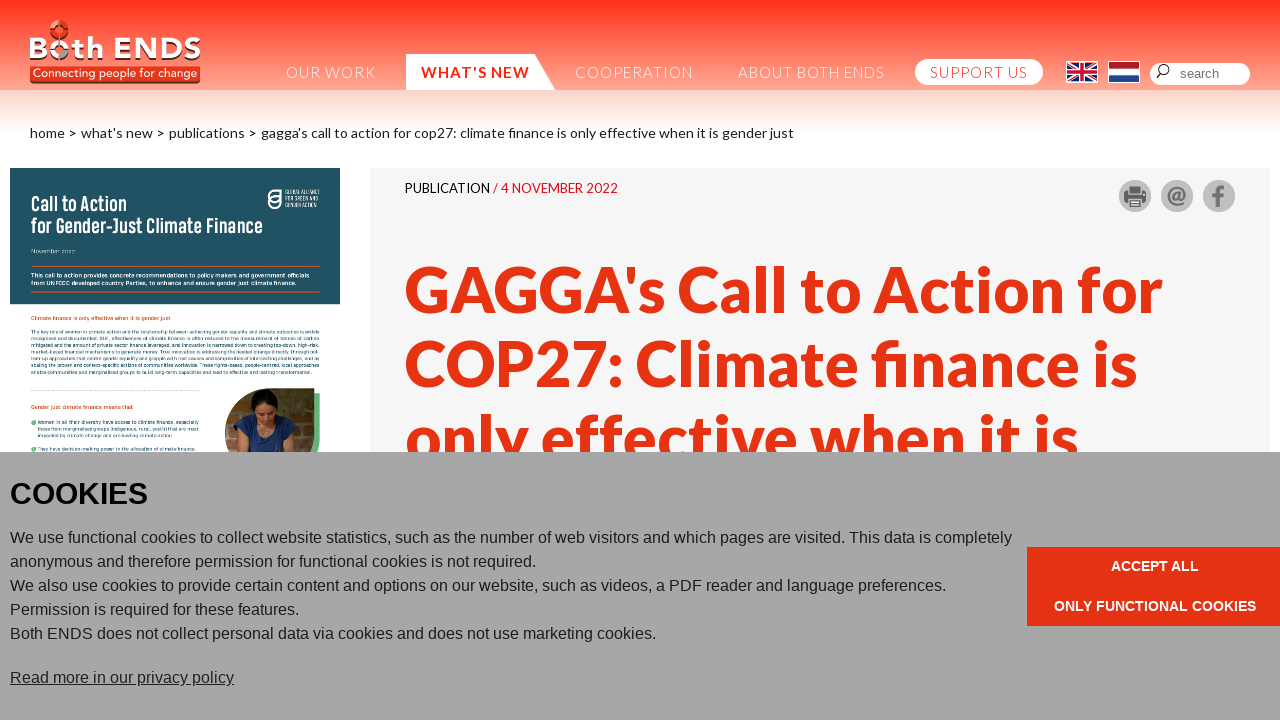

--- FILE ---
content_type: text/html; charset=UTF-8
request_url: https://www.bothends.org/en/Whats-new/Publicaties/GAGGAs-Call-to-Action-for-COP27-Climate-finance-is-only-effective-when-it-is-gender-just/
body_size: 15409
content:
<!DOCTYPE html>
<html lang="en">
<head>
	<meta http-equiv="Content-Type" content="text/html; charset=UTF-8">
	<title>GAGGA's Call to Action for COP27: Climate finance is only effective when it is gender just | Both ENDS</title>
	
	
	<script type="text/javascript" src="/js/metaheader_viewport.js"></script>
<meta name="apple-mobile-web-app-capable" content="yes" />
		<meta name="description" id="metaDescription" content="This year GAGGA has developed a Call to Action that provides concrete recommendations to policy makers and government officials from UNFCCC developed country Parties, to enhance and ensure gender-...">



	<link rel="canonical" href="https://www.bothends.org/en/Whats-new/Publicaties/GAGGAs-Call-to-Action-for-COP27-Climate-finance-is-only-effective-when-it-is-gender-just/">
	<link rel="alternate" hreflang="nl"
			href="/nl/Actueel/Publicaties/GAGGAs-Call-to-Action-for-COP27-Climate-finance-is-only-effective-when-it-is-gender-just/"
	/><!-- Open Graph tags -->
		<meta property="og:site_name" content="Both ENDS">
		<meta property="fb:app_id" content="204899072890765">
			<meta name="twitter:card" content="summary_large_image">
		<meta property="twitter:site" content="@both_ends">
		<meta property="twitter:creator" content="@both_ends">
		<meta property="og:type" content="article">
		<meta property="og:title" content="Both ENDS: GAGGA's Call to Action for COP27: Climate finance is only effective when it is gender just">
		<meta property="twitter:title" content="Both ENDS: GAGGA's Call to Action for COP27: Climate finance is only effective when it is gender just">

		<meta property="og:description" content="This year GAGGA has developed a Call to Action that provides concrete recommendations to policy makers and government officials from UNFCCC developed country Parties, to enhance and ensure gender-...">
		<meta property="twitter:description" content="This year GAGGA has developed a Call to Action that provides concrete recommendations to policy makers and government officials from UNFCCC developed country Parties, to enhance and ensure gender-...">
		<meta property="og:image" content="https://www.bothends.org/thumbnail.php?thumb=document/TW_Gender-just-means-that.jpg.jpg&size=facebook">
		<meta property="twitter:image" content="https://www.bothends.org/thumbnail.php?thumb=document/TW_Gender-just-means-that.jpg.jpg&size=twitter">

		<meta property="og:url" content="https://www.bothends.org/en/Whats-new/Publicaties/GAGGAs-Call-to-Action-for-COP27-Climate-finance-is-only-effective-when-it-is-gender-just/" >

<noscript>
   <meta name="viewport" content="width=device-width">
   <style type="text/css">
		@-ms-viewport { width: 1280px; }
		@viewport { width: 1280px; }
		@media only screen and (max-width: 767px;) {
			@-ms-viewport { width: device-width; }
			@viewport { width: device-width; }
		}
	</style>
</noscript>
	

	<link href="https://fonts.googleapis.com/css?family=Lato:100,300,400,700,900&amp;subset=latin-ext" rel="stylesheet" type="text/css">
	<link href="/css/minimized.css?src=standard.css%2Cjquery_ui.css%2Cnav_cssdropdown.css%2Carticle.css%2Cannouncement.css%2Cbanner.css%2Ccollection.css%2Cdocument.css%2Cemployee.css%2Cevent.css%2Cform.css%2Chub.css%2Cjobopening.css%2Cpage.css%2Cpayment.css%2Cpartner.css%2Crssitem.css%2Csearch.css%2Csendtofriend.css%2Ctwitter.css%2Cuser.css%2Cheader.css%2Ccookieconsent.min.css%2Ccookieconsent_site.css%2Cfonts.css%2Csite.css%2Cfooter.css%2Cjquery_cycle2.css%2Cresponsive.css&amp;v=7269999" rel="stylesheet">	<script type="text/javascript">
	var wwwroot = '';
	var language = 'en';
	var lang = {
		'discardChangesWarningPre' : 'Are you sure you want to navigate away from this page?',
		'discardChangesWarningPost' : 'Press OK to continue or Cancel to stay on the current page',
		'discardChangesWarning' : 'Changes have not yet been commited. Discard changes?',
		'deleteWarning' : 'The selected item will be deleted everywhere it appears. Are you sure you wish to delete this item?',
		'noOrInvalidValueWarning' : 'You didn\u0027t enter a (valid) value for some field',
		'noOrInvalidValuesWarning' : 'You didn\u0027t enter any (valid) values for some fields',
		'confirmationPasswordError' : 'Your password and confirmation password are not the same!',
		'oldPasswordRequiredForPasswordChanges' : 'When changing your password you need to enter your old password as confirmation.',
		'recaptchaWarning' : 'Please check the ReCaptcha before submitting the form.',
		'PPLErrorText' : 'Something went wrong. Your submitted form may or may not have been processed.\nIf you want me to retry using a slightly different method, press OK. This may result in a double entry: please check afterwards.\nIf you want to remain on this page, press Cancel. Afterwards, you can open a different window or tab to check whether the item has been submitted, and re-submit the item if necessary.',
		'close': 'Close',
		'open': 'Open'
	};
	var sessionCookieName='sessionIdSecure';
	var noCookieMode=true;
	var currentPage='14_3';
	var noPartialPageLoads='true';
	var noPPLHistory=!!noPartialPageLoads;
	var mainTemplate='standard';
	if (typeof(window.requestDir)=='undefined') requestDir = '';
	var itemTitle = 'GAGGA\u0027s Call to Action for COP27: Climate finance is only effective when it is gender just';
	var siteTitle = 'Both ENDS';
	var fullPageRelUrl = 'index.php?page=14_3&documentId=317';
	var fullPageRelUrlLongId = 'en\/Whats-new\/Publicaties\/GAGGAs-Call-to-Action-for-COP27-Climate-finance-is-only-effective-when-it-is-gender-just';
	var fullPageRelUrlLongIdML = {  'en': 'en\/Whats-new\/Publicaties\/GAGGAs-Call-to-Action-for-COP27-Climate-finance-is-only-effective-when-it-is-gender-just\/',  'nl': 'nl\/Actueel\/Publicaties\/GAGGAs-Call-to-Action-for-COP27-Climate-finance-is-only-effective-when-it-is-gender-just\/'};
	var useUploadWidget=false;
	var serverId='live';
	var cmsVersion='7269999';
   var recaptchaPublicKey='6LcPzkYUAAAAAO4PX9EENGVxlRIEOT3yJVfdEm9x';
	var useMinimization=true;
	var debugMode='';

	function doWhenDomReady(fn, waitFor) {
		if (!doWhenDomReady.calls) doWhenDomReady.calls=[];
		doWhenDomReady.calls.push([fn, waitFor]);
	}
	function setBrowserBodyClass() {
		doWhenDomReady(function() { window.setBrowserBodyClassTrue(); }, 'js-loaded');
	}
	function blockDocumentWrite(mode, id) {
		doWhenDomReady(function() { window.blockDocumentWriteTrue(mode, id); }, 'js-loaded');
	}
</script>

	<script type="text/javascript" defer src="/js/minimized.js?src=jquery.js%2Cjquery_ui.js%2Cavenue5_utilities.js%2Cjquery_autoload.js%2Cjquery_autoload_config.js%2Cstandard.js%2Censcroll.js%2Cjquery_cycle2.js%2Cjquery.dotdotdot.js%2Ccookieconsent.min.js%2Cavenue5_cookieconsent.js%2Csite.js%2Cmark_js_loaded.js&amp;v=7269999"></script>
<script type="text/javascript">
// Handle opt-out settings
(function() {
	var trackerIds = 'GTM-WXJPLZM'.replace(/^ *| *$/g, '').split(/ *, */);
	if (retrieveOptOut()) {
		for(var i=0; i<trackerIds.length; i++) {
			var trackerId=trackerIds[i];
			var disableStr='ga-disable-'+trackerId;
			window[disableStr]=true;
		}
	}
	doWhenDomReady(function() {
		$j('.ga-optout').on('click', setOptOut);
	});
	/* Set opt-out for Google Analytics and store permanently */
	function setOptOut() {
		var alreadyDisabled=retrieveOptOut();
		storeOptOut();
		for(var i=0; i<trackerIds.length; i++) {
			var trackerId=trackerIds[i];
			var disableStr='ga-disable-'+trackerId;
			window[disableStr]=true;
		}
		window.alert(alreadyDisabled?'Google Analytics opt-out was already set for you on this website':'Google Analytics opt-out is set for you on this website');
		return false;
	}
	/* Check whether opt-out setting was stored */
	function retrieveOptOut() {
		var trackerId=trackerIds[0];
		var disableStr='ga-disable-'+trackerId;
		try {
  			return window.localStorage.getItem(disableStr);
		} catch(e) {
			return (document.cookie.indexOf(disableStr+'=true')!=-1);
		}
	}
	/* Store opt-out setting */
	function storeOptOut() {
		for(var i=0; i<trackerIds.length; i++) {
			var trackerId=trackerIds[i];
			var disableStr='ga-disable-'+trackerId;
			try {
				window.localStorage.setItem(disableStr, 1);
			} catch(e) {
				document.cookie = disableStr + '=true; expires=Thu, 31 Dec 2099 23:59:59 UTC; path='+wwwroot+'/';
			}
		}
	}
})('ga-disable-GTM-WXJPLZM');

// Prepare GA dataLayer and placeholder gtag-function
window.dataLayer = window.dataLayer || [];
window.gtag = window.gtag || (function() { dataLayer.push(arguments);} );

// Load analytics
function initializeAnalytics() {
	var trackerIds = 'GTM-WXJPLZM'.replace(/^ *| *$/g, '').split(/ *, */);
	for(var i=0; i<trackerIds.length; i++) {
		var trackerId=trackerIds[i];
		if (trackerId.match(/^U/)) {
			if (window.cookieConsentNeeded && !window.cookieConsentGranted) {
				$j(window).on('cookie-consent-granted', initializeAnalytics);
				break;
			}
			// Invoke Google Analytics (Universal Analysis), using Asynchronous Embedding
			(function(i,s,o,g,r,a,m){ i['GoogleAnalyticsObject']=r;i[r]=i[r]||function(){
			(i[r].q=i[r].q||[]).push(arguments)},i[r].l=1*new Date();a=s.createElement(o),
			m=s.getElementsByTagName(o)[0];a.async=1;a.src=g;m.parentNode.insertBefore(a,m)
			})(window,document,'script','//www.google-analytics.com/analytics.js','ga');
			ga('create', trackerId, { cookiePath: wwwroot+'/', anonymizeIp: true, allowLinker: true });
		} else if (trackerId.match(/^GTM/)) {
			if (window.cookieConsentNeeded && !window.cookieConsentGranted) {
				$j(window).on('cookie-consent-granted', initializeAnalytics);
				break;
			}
			// Invoke Google Tag Manager container (GTM), using gtm.js.
			// Note that most settings are presumed to be set using GTM, so most Avenue5 custom functionality is disabled.
			// The remaining stub functions contain commented-out code that can be uncommented and customized for specific purposes, but this should only be done in conjunction with appropriate customized GTM-settings.
			loadAssets(['https://www.googletagmanager.com/gtm.js?id='+trackerId]);
			window.dataLayer = window.dataLayer || [];
			window['dataLayer'].push({ 'gtm.start': new Date().getTime(),event:'gtm.js'});
		} else if (trackerId.match(/^G/)) {
			// Invoke Google Analytics (GA4), using gtag.js
			loadAssets(['https://www.googletagmanager.com/gtag/js?id='+trackerId]);
			gtag('js', new Date());
			if (window.cookieConsentNeeded) {
				gtag('consent', 'default', { 'ad_storage': 'denied', 'ad_personalization': 'denied', 'ad_user_data': 'denied', 'analytics_storage': 'granted' });
				function gtagGrantConsent() {
					gtag('consent', 'update', { 'ad_storage': 'granted', 'ad_personalization': 'granted', 'ad_user_data': 'granted' });
				}
				if (window.cookieConsentGranted) gtagGrantConsent();
				$j(window).on('cookie-consent-granted', gtagGrantConsent);
			}
			gtag('config', trackerId, { 'send_page_view': false, 'anonymize_ip': true });
		}
	}

	/** Track a page view */
	window.doTrackPageView=function(url) {
		if (!url) url=fullPageRelUrlLongId;
		if (!url) url=fullPageRelUrl;
		if (typeof(url)!='undefined' && !url.match(/^\//)) url=wwwroot+'/'+url;
		for(var i=0; i<trackerIds.length; i++) {
			var trackerId=trackerIds[i];
			if (trackerId.match(/^U/)) {
				ga('send', 'pageview', url);
			} else if (trackerId.match(/^GTM/)) {
				/** Stub code to track a virtual page view (implement only with proper GTM settings, probably superfluous) */
				// window.dataLayer.push({ 'event': 'virtualPageView', 'pageUrl': url});
			} else if (trackerId.match(/^G/)) {
				gtag('event', 'page_view', { 'page_location': url });
			}
		}
	}

	/** Track an event */
	window.doTrackEvent=function(category, action, label, value) {
		for(var i=0; i<trackerIds.length; i++) {
			var trackerId=trackerIds[i];
			if (trackerId.match(/^U/)) {
				ga('send', 'event', category, action, label, value); // TODO: check
			} else if (trackerId.match(/^GTM/)) {
				/** Stub code to track an event (implement only with proper GTM settings) */
				// window.dataLayer.push({ 'event': category, 'action': action, 'label': label, 'value': value });
			} else if (trackerId.match(/^G/)) {
				gtag('event', action, { 'event_category': category, 'event_label': label, 'event_value': value });
			}
		}
	}

	if (!window.hidePageContents) doTrackPageView();
}
doWhenDomReady(function() {
	if (!window.cookieConsentNeeded || window.cookieConsentInitialized) {
		initializeAnalytics();
	} else { // when cookie-consent needed, wait for cookie-consent state to be initialized
		$j(window).on('cookie-consent-initialized', initializeAnalytics);
	}
}, 'js-loaded');
</script>
	<!-- NOINCLUDE googletag_header -->

<!--[if lt IE 9]>
	<script type="text/javascript" defer src="/js/html5.js"></script>
<![endif]-->
	<link href="/favicon.ico" rel="shortcut icon">
</head>




<body id="body" class="browserChrome browserChrome131">
	<noscript><iframe src="https://www.googletagmanager.com/ns.html?id=GTM-WXJPLZM" height="0" width="0" style="display:none;visibility:hidden"></iframe></noscript>	
<script type="text/javascript">
   setBrowserBodyClass();
</script>
<!-- NOINCLUDE googletag_body -->
	<header class="main-header clearfix">
		<div class="sitewrapper center clearfix">
			<h2 class="hideForVisualBrowsers">Both ENDS</h2>
				<div class="logo">
					<a href="/en/" data-ppl><img src="/images/be2024/logo2.svg" alt="Logo Both ENDS" /></a>
				</div>
				<div class="mobile-version"><nav class="nav-mobile">

	<ul>
		<li>
			<a href="#">volg ons op</a>
			<span title="Open menu" class="nav-click"></span>
			<ul><li><a href="https://www.instagram.com/bothends_org/" title="follow us on Instagram" target="_blank">Instagram</li></a><li><a href="https://www.facebook.com/BothENDS.org/" title="follow us on Facebook" target="_blank">Facebook</li></a><li><a href="https://bsky.app/profile/bothends.bsky.social" title="follow us on Bluesky" target="_blank">Bluesky</a></li><li><a href="https://www.youtube.com/user/BothENDS1" title="follow us on Youtube" target="_blank">Youtube</a></li><li><a href="https://www.linkedin.com/company/both-ends/" title="follow us on LinkedIn" target="_blank">LinkedIn</a></li>
			</ul>
		
		</li>
		<li>
			<a href="/index.php?page=14_3&amp;documentId=317&amp;Language=nl">Nederlandse versie</a>
		</li>
		<li>
			<a href="/en/Search">Search</a>
		</li>
	</ul>

</nav></div>
				<nav class="nav-dropdown desktop-version tablet-version" id="navcontainer">
					<h2 class="hideForVisualBrowsers">Main Page Navigation</h2>
	<ul class="dropdownmenu">
			<li class=" "><a id="navlink1_10"  
		tabIndex="23"
		href="/en/Our-work/"
		class="navbutton" data-ppl
		title="What do we do?"
		data-nav-title="Our work"
 data-select-name='navselect1' data-select-values='["10"]' data-selected-attrs='{"class":"navbutton_f2"}'><span id="button1_10"  class="hasChildren level1" >Our work</span></a>
	<ul>
			<li><a id="navlink2_10_1"  
		tabIndex="23"
		href="/en/Our-work/Themes/"
		class="navbutton" data-ppl
		title="Our overarching themes"
		data-nav-title="Main themes"
 data-select-name='navselect2' data-select-values='["10_1"]' data-selected-attrs='{"class":"navbutton_f2"}'><span id="button2_10_1"  class="hasChildren level2" >Main themes</span></a>
	<ul>
			<li><a id="navlink3_10_1_1"  
		tabIndex="23"
		href="/en/Our-work/Themes/Climate-justice/"
		class="navbutton" data-ppl
		title="Climate justice"
		data-nav-title="Climate justice"
 data-select-name='navselect3' data-select-values='["10_1_1"]' data-selected-attrs='{"class":"navbutton_f2"}'><span id="button3_10_1_1" >Climate justice</span></a></li>
			<li><a id="navlink3_10_1_2"  
		tabIndex="23"
		href="/en/Our-work/Themes/Public-finance-for-development/"
		class="navbutton" data-ppl
		title="Public finance for development"
		data-nav-title="Public finance"
 data-select-name='navselect3' data-select-values='["10_1_2"]' data-selected-attrs='{"class":"navbutton_f2"}'><span id="button3_10_1_2" >Public finance</span></a></li>
			<li><a id="navlink3_10_1_3"  
		tabIndex="23"
		href="/en/Our-work/Themes/Trade-and-investments/"
		class="navbutton" data-ppl
		title="Trade and investments"
		data-nav-title="Trade and investments"
 data-select-name='navselect3' data-select-values='["10_1_3"]' data-selected-attrs='{"class":"navbutton_f2"}'><span id="button3_10_1_3" >Trade and investments</span></a></li>
			<li><a id="navlink3_10_1_4"  
		tabIndex="23"
		href="/en/Our-work/Themes/Land-water-governance/"
		class="navbutton" data-ppl
		title="Land &amp; water governance"
		data-nav-title="Land &amp; water governance"
 data-select-name='navselect3' data-select-values='["10_1_4"]' data-selected-attrs='{"class":"navbutton_f2"}'><span id="button3_10_1_4" >Land &amp; water governance</span></a></li>
			<li><a id="navlink3_10_1_5"  
		tabIndex="23"
		href="/en/Our-work/Themes/Human-rights-and-gender/"
		class="navbutton" data-ppl
		title="Human rights and gender"
		data-nav-title="Human rights and gender"
 data-select-name='navselect3' data-select-values='["10_1_5"]' data-selected-attrs='{"class":"navbutton_f2"}'><span id="button3_10_1_5" >Human rights and gender</span></a></li>
	</ul></li>
			<li><a id="navlink2_10_2"  
		tabIndex="23"
		href="/en/Our-work/Environmentally-just-practices/"
		class="navbutton" data-ppl
		title="Environmentally just practices"
		data-nav-title="Environmentally just practices"
 data-select-name='navselect2' data-select-values='["10_2"]' data-selected-attrs='{"class":"navbutton_f2"}'><span id="button2_10_2" >Environmentally just practices</span></a></li>
			<li><a id="navlink2_10_3"  
		tabIndex="23"
		href="/en/Our-work/Dossiers/"
		class="navbutton" data-ppl
		title="Dossiers in the spotlight"
		data-nav-title="Dossiers in the spotlight"
 data-select-name='navselect2' data-select-values='["10_3"]' data-selected-attrs='{"class":"navbutton_f2"}'><span id="button2_10_3" >Dossiers in the spotlight</span></a></li>
	</ul></li>
			<li class=" "><a id="navlink1_14"  
		tabIndex="23"
		href="/en/Whats-new/" data-ppl
		title="What's new"
		data-nav-title="What's new"
 class="navbutton_f2" data-select-name='navselect1' data-select-values='["14"]' data-selected-attrs='{"class":"navbutton_f2"}' data-deselected-attrs='{"class":"navbutton"}'><span id="button1_14"  class="hasChildren level1" >What's new</span></a>
	<ul>
			<li><a id="navlink2_14_1"  
		tabIndex="23"
		href="/en/Whats-new/News/"
		class="navbutton" data-ppl
		title="News"
		data-nav-title="News"
 data-select-name='navselect2' data-select-values='["14_1"]' data-selected-attrs='{"class":"navbutton_f2"}'><span id="button2_14_1" >News</span></a></li>
			<li><a id="navlink2_14_2"  
		tabIndex="23"
		href="/en/Whats-new/Press/"
		class="navbutton" data-ppl
		title="Press"
		data-nav-title="Press"
 data-select-name='navselect2' data-select-values='["14_2"]' data-selected-attrs='{"class":"navbutton_f2"}'><span id="button2_14_2" >Press</span></a></li>
			<li><a id="navlink2_14_3"  
		tabIndex="23"
		href="/en/Whats-new/Publicaties/" data-ppl
		title="Publications"
		data-nav-title="Publications"
 class="navbutton_f2" data-select-name='navselect2' data-select-values='["14_3"]' data-selected-attrs='{"class":"navbutton_f2"}' data-deselected-attrs='{"class":"navbutton"}'><span id="button2_14_3" >Publications</span></a></li>
			<li><a id="navlink2_14_4"  
		tabIndex="23"
		href="/en/Whats-new/Blogs/"
		class="navbutton" data-ppl
		title="Blogs"
		data-nav-title="Blogs"
 data-select-name='navselect2' data-select-values='["14_4"]' data-selected-attrs='{"class":"navbutton_f2"}'><span id="button2_14_4" >Blogs</span></a></li>
			<li><a id="navlink2_14_6"  
		tabIndex="23"
		href="/en/Whats-new/Letters/"
		class="navbutton" data-ppl
		title="Letters"
		data-nav-title="Letters"
 data-select-name='navselect2' data-select-values='["14_6"]' data-selected-attrs='{"class":"navbutton_f2"}'><span id="button2_14_6" >Letters</span></a></li>
	</ul></li>
			<li class=" "><a id="navlink1_15"  
		tabIndex="23"
		href="/en/Cooperation/"
		class="navbutton" data-ppl
		title="Cooperation"
		data-nav-title="Cooperation"
 data-select-name='navselect1' data-select-values='["15"]' data-selected-attrs='{"class":"navbutton_f2"}'><span id="button1_15"  class="hasChildren level1" >Cooperation</span></a>
	<ul>
			<li><a id="navlink2_15_1"  
		tabIndex="23"
		href="/en/Cooperation/Partner-organisations/"
		class="navbutton" data-ppl
		title="Partner organisations"
		data-nav-title="Partner organisations"
 data-select-name='navselect2' data-select-values='["15_1"]' data-selected-attrs='{"class":"navbutton_f2"}'><span id="button2_15_1" >Partner organisations</span></a></li>
			<li><a id="navlink2_15_2"  
		tabIndex="23"
		href="/en/Cooperation/Networks/"
		class="navbutton" data-ppl
		title="Networks"
		data-nav-title="Networks"
 data-select-name='navselect2' data-select-values='["15_2"]' data-selected-attrs='{"class":"navbutton_f2"}'><span id="button2_15_2" >Networks</span></a></li>
			<li><a id="navlink2_15_3"  
		tabIndex="23"
		href="/en/Cooperation/Funders/"
		class="navbutton" data-ppl
		title="Funders"
		data-nav-title="Funders"
 data-select-name='navselect2' data-select-values='["15_3"]' data-selected-attrs='{"class":"navbutton_f2"}'><span id="button2_15_3" >Funders</span></a></li>
	</ul></li>
			<li class=" "><a id="navlink1_17"  
		tabIndex="23"
		href="/en/About-Both-ENDS/"
		class="navbutton" data-ppl
		title="About Both ENDS"
		data-nav-title="About Both ENDS"
 data-select-name='navselect1' data-select-values='["17"]' data-selected-attrs='{"class":"navbutton_f2"}'><span id="button1_17"  class="hasChildren level1" >About Both ENDS</span></a>
	<ul>
			<li><a id="navlink2_17_8"  
		tabIndex="23"
		href="/en/About-Both-ENDS/Strategy-2026-2030/"
		class="navbutton" data-ppl
		title="Connecting people for an environmentally just world"
		data-nav-title="Our strategy"
 data-select-name='navselect2' data-select-values='["17_8"]' data-selected-attrs='{"class":"navbutton_f2"}'><span id="button2_17_8"  class="hasChildren level2" >Our strategy</span></a>
	<ul>
			<li><a id="navlink3_17_8_1"  
		tabIndex="23"
		href="/en/About-Both-ENDS/Strategy-2026-2030/Objective-Environmental-justice-movement/"
		class="navbutton" data-ppl
		title="Strategic objective: The global environmental justice movement is strong and connected"
		data-nav-title="A strong environmental justice movement"
 data-select-name='navselect3' data-select-values='["17_8_1"]' data-selected-attrs='{"class":"navbutton_f2"}'><span id="button3_17_8_1" >A strong environmental justice movement</span></a></li>
			<li><a id="navlink3_17_8_2"  
		tabIndex="23"
		href="/en/About-Both-ENDS/Strategy-2026-2030/Objective-Environmentally-just-practices/"
		class="navbutton" data-ppl
		title="Strategic objective: Environmentally just practices and processes are widely recognised and more common"
		data-nav-title="Recognition for environmentally just practices"
 data-select-name='navselect3' data-select-values='["17_8_2"]' data-selected-attrs='{"class":"navbutton_f2"}'><span id="button3_17_8_2" >Recognition for environmentally just practices</span></a></li>
			<li><a id="navlink3_17_8_3"  
		tabIndex="23"
		href="/en/About-Both-ENDS/Strategy-2026-2030/Objective-Countering-environmental-injustice/"
		class="navbutton" data-ppl
		title="Strategic objective: Environmental injustice is countered and harm is addressed and healed"
		data-nav-title="Countering environmental injustice"
 data-select-name='navselect3' data-select-values='["17_8_3"]' data-selected-attrs='{"class":"navbutton_f2"}'><span id="button3_17_8_3" >Countering environmental injustice</span></a></li>
	</ul></li>
			<li><a id="navlink2_17_6"  
		tabIndex="23"
		href="/en/Whats-new/Publicaties/Annual-report-2024/"
		class="navbutton" data-ppl
		title="Annual report"
		data-nav-title="Annual report"
 data-select-name='navselect2' data-select-values='["17_6"]' data-selected-attrs='{"class":"navbutton_f2"}'><span id="button2_17_6" >Annual report</span></a></li>
			<li><a id="navlink2_17_2"  
		tabIndex="23"
		href="/en/About-Both-ENDS/Employees/"
		class="navbutton" data-ppl
		title="Employees"
		data-nav-title="Employees"
 data-select-name='navselect2' data-select-values='["17_2"]' data-selected-attrs='{"class":"navbutton_f2"}'><span id="button2_17_2" >Employees</span></a></li>
			<li><a id="navlink2_17_3"  
		tabIndex="23"
		href="/en/About-Both-ENDS/supervisory-board/"
		class="navbutton" data-ppl
		title="Supervisory Board"
		data-nav-title="Supervisory Board"
 data-select-name='navselect2' data-select-values='["17_3"]' data-selected-attrs='{"class":"navbutton_f2"}'><span id="button2_17_3" >Supervisory Board</span></a></li>
			<li><a id="navlink2_17_4"  
		tabIndex="23"
		href="/en/About-Both-ENDS/Contact/"
		class="navbutton" data-ppl
		title="Contact"
		data-nav-title="Contact"
 data-select-name='navselect2' data-select-values='["17_4"]' data-selected-attrs='{"class":"navbutton_f2"}'><span id="button2_17_4" >Contact</span></a></li>
	</ul></li>
			<li class="last nav_support"><a id="navlink1_18_2"  
		tabIndex="23"
		href="/en/Support-us/"
		class="navbutton" data-ppl
		title="Support us"
		data-nav-title="Support us"
 data-select-name='navselect1' data-select-values='["18_2"]' data-selected-attrs='{"class":"navbutton_f2"}'><span id="button1_18_2" >Support us</span></a></li>
	</ul>
				</nav><div class="lang-button-container clearfix">
	

			<div class="lang-button-en">
				<a onClick="return goToLanguage('en');"
					href="/en/Whats-new/Publicaties/GAGGAs-Call-to-Action-for-COP27-Climate-finance-is-only-effective-when-it-is-gender-just/"
				><img alt="En" class="flag-f2" src="/images/be2024/button_en_f2.svg"></a>
			</div>
			<div class="lang-button-nl">
				<a onClick="return goToLanguage('nl');"
					href="/nl/Actueel/Publicaties/GAGGAs-Call-to-Action-for-COP27-Climate-finance-is-only-effective-when-it-is-gender-just/"
				><img src="/images/be2024/button_nl.svg" alt="Nl"></a>
			</div>

</div>

<script type="text/javascript">
	function goToLanguage(lang) {
		var url=wwwroot+requestDir+'/'+fullPageRelUrl;
		url=url+(url.match(/\?/)?'&':'?')+'Language='+lang;
		if (requestDir=='' && window.fullPageRelUrlLongIdML && window.fullPageRelUrlLongIdML[lang]) {
			url=wwwroot+'/'+fullPageRelUrlLongIdML[lang];
		}
		window.location=url;
		return false;
	}
</script><span class="search-container">
	<form style="margin: 0px" id="searchbox-form"
		action="/en/Zoeken/"
		data-avenue5form>
				<input type="text" id="searchQuery" maxlength="50" placeholder="search" name="searchQuery" class="search-field" title="Search query" alt="search"
		  value="">
			<a class="search-link" onClick="toggleSearchBox();return false"  href="#" data-ppl><img src="/images/be2024/icon_search.svg" alt="Search" /></a>

	</form>
</span>
				<div class="desktop-version rel"><div id="google_translate_element"></div><script type="text/javascript">
doWhenDomReady(function() {
	function loadGoogleTranslate() {
		window.googleTranslateElementInit=googleTranslateElementInit;
		loadAssets('//translate.google.com/translate_a/element.js?cb=googleTranslateElementInit');
	}
	function googleTranslateElementInit() {
		new google.translate.TranslateElement({ pageLanguage: 'en', layout: google.translate.TranslateElement.InlineLayout.SIMPLE}, 'google_translate_element');
	}
	if (window.cookieConsentGranted || !window.cookieConsentNeeded) {
		loadGoogleTranslate();
	} else {
		$j(window).on('cookie-consent-granted', loadGoogleTranslate);
	}
});
</script>
				</div>				
		</div>	
	</header>
	<div class="sitewrapper center clearfix"><div id="breadcrumbs-list"><div>
			<div class="breadcrumb">
				<a title="Home"
				  href="/en/"
				  data-ppl
				>Home</a>
			</div>
			<span class="breadcrumb">&gt;</span>
			<div class="breadcrumb">
				<a title="What's new"
				  href="/en/Whats-new/"
				  data-ppl
				>What's new</a>
			</div>
			<span class="breadcrumb">&gt;</span>
			<div class="breadcrumb">
				<a title="Publications"
				  href="/en/Whats-new/Publicaties/"
				  data-ppl
				>Publications</a>
			</div>
			<span class="breadcrumb">&gt;</span>
			<div class="breadcrumb">
				<a title="GAGGA's Call to Action for COP27: Climate finance is only effective when it is gender just"
				  href="/en/Whats-new/Publicaties/GAGGAs-Call-to-Action-for-COP27-Climate-finance-is-only-effective-when-it-is-gender-just"
				  data-ppl
				>GAGGA's Call to Action for COP27: Climate finance is only effective when it is gender just</a>
			</div>

</div></div>
		<div class="contentcontainer clearfix">
			<div class="pagecontents" id="pagecontents">
								
					<!-- NOINCLUDE sharebuttons -->
					
					<div class="printcontents"><!-- all_show typeName=document --><article class="document show-item show-1">
	<div class="clearfix">
		<div class="content-column side-column-left">
			<div class="content-grey-bg">
				<div class="content-top clearfix">
					<div class="content-top-type-date"><span class="content-top-type"> Publication </span><span class="content-top-date"> /  4 November 2022</span></div>
					<div class="content-social"><div class="sharebuttons-container">
	<div class="print"><a href="/en/Whats-new/Publicaties/GAGGAs-Call-to-Action-for-COP27-Climate-finance-is-only-effective-when-it-is-gender-just?template=print" target="blank"><img src="/images/be/icon_print.png" border="0"></a></div>
	<div class="sendtofriend">	<a target="sendtofriend" href="/dialog/sendtofriend.php?title=GAGGA's Call to Action for COP27: Climate finance is only effective when it is gender just&amp;sendtofriendUrl=/en%2FWhats-new%2FPublicaties%2FGAGGAs-Call-to-Action-for-COP27-Climate-finance-is-only-effective-when-it-is-gender-just" data-avenue5dialog='{"iframe":true, "dialogClass": "sendtofriend-dialog", "height":500, "width":450}'><img src="/images/be/icon_mail.png" alt="Mail"></a></div>	
	<div class="facebook">	<a href="https://www.facebook.com/dialog/feed?app_id=204899072890765&amp;link=https%3A%2F%2Fwww.bothends.org%2Fen%2FWhats-new%2FPublicaties%2FGAGGAs-Call-to-Action-for-COP27-Climate-finance-is-only-effective-when-it-is-gender-just&amp;redirect_uri=https://www.bothends.org/closeself.html" target="share_facebook" onClick="window.open(this.href, this.target, 'width=800,height=500'); return false;" title="Delen via Facebook"><img src="/images/be/icon_share_facebook.png" alt="Facebook" /></a></div>
</div></div>
				</div>	
				<h1>GAGGA's Call to Action for COP27: Climate finance is only effective when it is gender just</h1>
					<div class="cmstext intro"><h3><p>This year GAGGA has developed a Call to Action that provides concrete recommendations to policy makers and government officials from UNFCCC developed country Parties, to enhance and ensure gender-just climate finance.</p></h3></div>


				<div class="cmstext"><p>The key role of women in climate action and the relationship between achieving gender equality and climate outcomes is widely recognised and documented. Yet the effectiveness of climate finance is often reduced to the measurement of tonnes of carbon mitigated and the amount of private sector finance leveraged, whereas innovation is reduced to creating top-down, high-risk, market-based financial mechanisms to generate profit.</p>
<p>True innovation is addressing the root causes of climate injustice through bottom-up approaches that centre gender equality and address the complexities of intersecting challenges, and scaling up the proven and context-specific solutions of communities worldwide. These rights-based, people-centred and local approaches enable communities and marginalised groups to build long-term capacities to respond to climate change and lead to effective and lasting transformation.</p>
<p>Across the world, women's rights groups and civil society at large are calling for climate finance to be accessible, inclusive and gender just.</p>
<p>Gender just climate finance means that:</p>
<ul>
<li>Women in all their diversity have access to climate finance, especially those from marginalised groups (indigenous, rural, youth) that are most impacted by climate change and are leading climate action</li>
<li>They have decision-making power in the allocation of climate finance.</li>
<li>Climate finance projects actively challenge and address gender inequalities while promoting and protecting human rights and achieving climate impact</li>
</ul>
<p>&nbsp;</p></div>
				<div class="content-bottom clearfix">
					<div class="content-social"><div class="sharebuttons-container">
	<div class="print"><a href="/en/Whats-new/Publicaties/GAGGAs-Call-to-Action-for-COP27-Climate-finance-is-only-effective-when-it-is-gender-just?template=print" target="blank"><img src="/images/be/icon_print.png" border="0"></a></div>
	<div class="sendtofriend">	<a target="sendtofriend" href="/dialog/sendtofriend.php?title=GAGGA's Call to Action for COP27: Climate finance is only effective when it is gender just&amp;sendtofriendUrl=/en%2FWhats-new%2FPublicaties%2FGAGGAs-Call-to-Action-for-COP27-Climate-finance-is-only-effective-when-it-is-gender-just" data-avenue5dialog='{"iframe":true, "dialogClass": "sendtofriend-dialog", "height":500, "width":450}'><img src="/images/be/icon_mail.png" alt="Mail"></a></div>	
	<div class="facebook">	<a href="https://www.facebook.com/dialog/feed?app_id=204899072890765&amp;link=https%3A%2F%2Fwww.bothends.org%2Fen%2FWhats-new%2FPublicaties%2FGAGGAs-Call-to-Action-for-COP27-Climate-finance-is-only-effective-when-it-is-gender-just&amp;redirect_uri=https://www.bothends.org/closeself.html" target="share_facebook" onClick="window.open(this.href, this.target, 'width=800,height=500'); return false;" title="Delen via Facebook"><img src="/images/be/icon_share_facebook.png" alt="Facebook" /></a></div>
</div></div>
				</div>	
			</div>	
			<div class="read-full-publication">
				<h2>Read the full publication</h2>
				<div class="image-download-container">
					<div class="image-container">
						<a href="/uploaded_files/document/GAGGA_CtA_COP27_Nov2022_ENG.pdf" target="_blank" onClick="doTrackPageView(this.href);" title="Download"><img src="/thumbnail.php?thumb=document/cover_GAGGA_CtA_COP27_Nov2022.png.jpg&size=document" alt="cover_GAGGA_CtA_COP27_Nov2022"></a>
					</div>
					<div class="download-container">
						<h3>GAGGA's Call to Action for COP27: Climate finance is only effective when it is gender just</h3>
						<div class="download-link">
							<a href="/uploaded_files/document/GAGGA_CtA_COP27_Nov2022_ENG.pdf" target="_blank" onClick="doTrackPageView(this.href);" title="Download"><img src="/images/be/button_download.png" alt="Download"></a>
						</div>
					</div>
				</div>
			</div>
<div class="tags-container">
	<ul>
		<li><a href="/en/Search/?searchQuery=climate%20finance"><span class="name">climate finance</span></a></li>
		<li><a href="/en/Search/?searchQuery=climate%20change"><span class="name">climate change</span></a></li>
		<li><a href="/en/Search/?searchQuery=Green%20Climate%20Fund"><span class="name">Green Climate Fund</span></a></li>
	</ul>
</div>
			
		</div>	
		<div class="side-column side-column-left">
			<div class="image-container">
				<a href="/uploaded_files/document/GAGGA_CtA_COP27_Nov2022_ENG.pdf" onClick="javascript: doTrackPageView('/downloads/GAGGA_CtA_COP27_Nov2022_ENG.pdf');" target="_blank"
					><img src="/thumbnail.php?thumb=document/cover_GAGGA_CtA_COP27_Nov2022.png.jpg&size=document" alt="cover_GAGGA_CtA_COP27_Nov2022"></a>
				<div class="download-link">
					<a href="/uploaded_files/document/GAGGA_CtA_COP27_Nov2022_ENG.pdf" target="_blank" onClick="doTrackPageView(this.href);" title="Download"><img src="/images/be/button_download.png" alt="Download"></a>
				</div>
			</div>

		</div>
	</div>
	<h2 class="header-thin clearfix">Read more about this subject</h2><div class="clearfix search list-items list-3-col">
	<ul data-blocklinks='{"link": "h3 a"}' class="clearfix">
		<li class="hub-item ">


					<div class="image">
						<img src="/thumbnail.php?thumb=mediaitem%2F1Women_s_protest.jpg.jpg&size=listitem" alt="mediaitem/1Women_s_protest">
					</div>		
					<div class="content-top clearfix">
						<div class="content-top-type-date"><span class="content-top-type">Dossier  / </span><span class="content-top-date"></span></div>
					</div>	
					<div class="content-bottom dotdotdot">
						<h3><a data-ppl href="/en/Our-work/Dossiers/Global-Alliance-for-Green-and-Gender-Action-GAGGA-/"  >Global Alliance for Green and Gender Action (GAGGA)</a></h3>


						<div class="intro">					
						<div class="intro-text"><p>GAGGA rallies the collective power of the women's rights and environmental justice movements to realize a world where women can and do access their rights to water, food security, and a clean, healthy and safe environment.&nbsp;</p></div></div>
					</div>
		</li>
		<li class="hub-item ">


					<div class="image">
						<img src="/thumbnail.php?thumb=mediaitem%2F31Foto_vrouwen_Bangladesh.JPG.jpg&size=listitem" alt="mediaitem/31Foto_vrouwen_Bangladesh">
					</div>		
					<div class="content-top clearfix">
						<div class="content-top-type-date"><span class="content-top-type">Dossier  / </span><span class="content-top-date"></span></div>
					</div>	
					<div class="content-bottom dotdotdot">
						<h3><a data-ppl href="/en/Our-work/Dossiers/Finance-for-agroecology/"  >Finance for agroecology</a></h3>


						<div class="intro">					
						<div class="intro-text"><p>The lion's share of public budgets for climate, agriculture and development still goes to conventional agroindustrial projects that contribute to the current climate, food and biodiversity crises. Both ENDS and our partners are calling for a transition to agroecological practices that are people- and environment-friendly.</p></div></div>
					</div>
		</li>
		<li class="hub-item ">


					<div class="image">
						<img src="/thumbnail.php?thumb=mediaitem%2Fbeach_milamba.JPG.jpg&size=listitem" alt="mediaitem/beach_milamba">
					</div>		
					<div class="content-top clearfix">
						<div class="content-top-type-date"><span class="content-top-type">Dossier  / </span><span class="content-top-date"></span></div>
					</div>	
					<div class="content-bottom dotdotdot">
						<h3><a data-ppl href="/en/Our-work/Dossiers/Gas-in-Mozambique/"  >Gas in Mozambique</a></h3>


						<div class="intro">					
						<div class="intro-text"><p>In 2011 one of the world’s largest gas reserves was found in the coastal province of Cabo Delgado, in the north of Mozambique. A total of<a href="https://www.bloomberg.com/news/articles/2019-06-18/mozambique-s-gas-riches-near-as-anadarko-approves-lng-project" target="_blank"> 35 billion dollars has been invested</a>&nbsp;to extract the gas.&nbsp;Dozens of multinationals and financiers are involved in these rapid developments. It is very difficult for the people living in Cabo Delgado to exert influence on the plans and activities, while they experience the negative consequences. With the arrival of these companies, they are losing their land.</p></div></div>
					</div>
		</li>
		<li class="article-item ">


					<div class="image">
						<img src="/thumbnail.php?thumb=mediaitem%2FOntwerp_zonder_titel.jpg.jpg&size=listitem" alt="mediaitem/Ontwerp_zonder_titel">
					</div>		
					<div class="content-top clearfix">
						<div class="content-top-type-date"><span class="content-top-type">News  / </span><span class="content-top-date">27 November 2025</span></div>
					</div>	
					<div class="content-bottom dotdotdot">
						<h3><a data-ppl href="/en/Whats-new/News/Communities-and-International-Consortium-Present-Community-Led-Plan-for-Nature-Based-Adaptation-to-Sea-Level-Rise-in-Coastal-Bangladesh/"  >Communities and International Consortium Present Community-Led Plan for Nature-Based Adaptation to Sea-Level Rise in Coastal Bangladesh</a></h3>


						<div class="intro">					
						<div class="intro-text"><p>Local communities in the southwestern coastal region of Bangladesh&mdash;together with an international consortium including Uttaran, CEGIS, and Both ENDS&mdash;have presented a community-led plan to confront climate change and accelerating sea-level rise through nature-based adaptation. The <a href="/uploaded_files/document/People_s_Plan_Book_2025_small.pdf?nocache=1764936060" target="_self" data-ppl=""><em>People&rsquo;s Plan for Upscaling Ecosystem-Based Adaptation</em></a> outlines a scalable strategy rooted in local ownership and generations of lived experience. At its centre is Community-Based Tidal River Management (CBTRM), a proven approach that reduces waterlogging, raises land elevation, and restores ecological balance by working with natural tidal and sediment dynamics.</p></div></div>
					</div>
		</li>
		<li class="article-item ">


					<div class="image">
						<img src="/thumbnail.php?thumb=mediaitem%2Fimage_1.jpeg.jpg&size=listitem" alt="mediaitem/image_1">
					</div>		
					<div class="content-top clearfix">
						<div class="content-top-type-date"><span class="content-top-type">Blog  / </span><span class="content-top-date">25 November 2025</span></div>
					</div>	
					<div class="content-bottom dotdotdot">
						<h3><a data-ppl href="/en/Whats-new/Blogs/COP30-shows-why-dismantling-ISDS-is-essential-for-real-climate-action/"  >COP30 shows why dismantling ISDS is essential for real climate action</a></h3>


						<div class="intro">
						<div class="bloggers">By <a class="name" href="/en/Whats-new/Blogs/?searchBlog=350116">Fernando Hernandez Espino</a></div>					
						<div class="intro-text"><p>Standing in Bel&eacute;m during COP30, I felt the weight of the moment. We came to the Amazon hoping for decisive progress on phasing out fossil fuels, yet the final outcome fell far short of the ambition science and justice demand. The agreement brought welcome commitments on adaptation finance and global indicators, but it refused to confront the structural forces that make climate action so difficult.</p></div></div>
					</div>
		</li>
		<li class="hub-item ">


					<div class="image">
						<img src="/thumbnail.php?thumb=mediaitem%2FVissersbootje_op_de_rivier.jpg.jpg&size=listitem" alt="mediaitem/Vissersbootje_op_de_rivier">
					</div>		
					<div class="content-top clearfix">
						<div class="content-top-type-date"><span class="content-top-type">Dossier  / </span><span class="content-top-date"></span></div>
					</div>	
					<div class="content-bottom dotdotdot">
						<h3><a data-ppl href="/en/Our-work/Dossiers/Wetlands-without-Borders/"  >Wetlands without Borders</a></h3>


						<div class="intro">					
						<div class="intro-text"><p>With our Wetlands without Borders program, we work towards environmentally sustainable and socially responsible governance of the wetlands system of the La Plata Basin in South America.</p></div></div>
					</div>
		</li>
		<li class="hub-item ">


					<div class="image">
						<img src="/thumbnail.php?thumb=mediaitem%2FIrula_community_women_collect_and_process_coffee_fr.jpg.jpg&size=listitem&amp;crop=0%2C0%2C710%2C517" alt="mediaitem/Irula_community_women_collect_and_process_coffee_fr">
					</div>		
					<div class="content-top clearfix">
						<div class="content-top-type-date"><span class="content-top-type">Environmentally Just Practice  / </span><span class="content-top-date"></span></div>
					</div>	
					<div class="content-bottom dotdotdot">
						<h3><a data-ppl href="/en/Our-work/Environmentally-just-practices/Non-Timber-Forest-Products-NTFPs-/"  >Non-Timber Forest Products (NTFPs)</a></h3>


						<div class="intro">					
						<div class="intro-text"><p>About one in every six people, particularly women, directly rely on forests for their lives and livelihoods, especially for food. This shows how important non-timber forest products (NTFPs) and forests are to ensure community resilience. Not only as a source of food, water and income, but also because of their cultural and spiritual meaning.</p></div></div>
					</div>
		</li>
		<li class="hub-item ">


					<div class="image">
						<img src="/thumbnail.php?thumb=mediaitem%2FTomatoes_from_the_regreened_sahel_Burkina_Faso_2018.jpg.jpg&size=listitem" alt="mediaitem/Tomatoes_from_the_regreened_sahel_Burkina_Faso_2018">
					</div>		
					<div class="content-top clearfix">
						<div class="content-top-type-date"><span class="content-top-type">Dossier  / </span><span class="content-top-date"></span></div>
					</div>	
					<div class="content-bottom dotdotdot">
						<h3><a data-ppl href="/en/Our-work/Dossiers/Regreening/"  >Communities Regreen the Sahel</a></h3>


						<div class="intro">					
						<div class="intro-text"><p>In various countries in the Sahel, vast tracts of land have been restored by the local population by nurturing what spontaneously springs from the soil and protecting the sprouts from cattle and hazards.</p></div></div>
					</div>
		</li>
		<li class="article-item ">


					<div class="image">
						<img src="/thumbnail.php?thumb=mediaitem%2FAfbeeldingen_website_Wwb_1_.png.jpg&size=listitem" alt="mediaitem/Afbeeldingen_website_Wwb_1_">
					</div>		
					<div class="content-top clearfix">
						<div class="content-top-type-date"><span class="content-top-type">News  / </span><span class="content-top-date"> 5 November 2025</span></div>
					</div>	
					<div class="content-bottom dotdotdot">
						<h3><a data-ppl href="/en/Whats-new/News/Interview-Both-ENDS-at-COP30-for-Climate-Justice-and-Systemic-Change/"  >Interview: Both ENDS at COP30 for Climate Justice and Systemic Change</a></h3>


						<div class="intro">					
						<div class="intro-text"><p data-start="94" data-end="473">Both ENDS is present at COP30 to advocate for genuine access to climate finance for locally led, gender-just climate solutions and the mechanisms that facilitate this, including those for farmer-led restoration. Furthermore, the organisation participates to ensure the crucial connection between the climate negotiations and the trade and investment frameworks that shape them.</p>
<p data-start="475" data-end="609"><em>Learn more about the Both ENDS team at COP30 below, and find all the activities and <a href="/en/Whats-new/News/Overview-of-Both-ENDS-events-at-COP30-in-Belem-Brazil/" target="_self" data-ppl="">side-events </a>in which Both ENDS will participate.</em></p></div></div>
					</div>
		</li>
		<li class="article-item ">


					<div class="image">
						<img src="/thumbnail.php?thumb=mediaitem%2FCOP30-aspect-ratio-2000-1200-768x461.jpg.jpg&size=listitem" alt="mediaitem/COP30-aspect-ratio-2000-1200-768x461">
					</div>		
					<div class="content-top clearfix">
						<div class="content-top-type-date"><span class="content-top-type">News  / </span><span class="content-top-date"> 5 November 2025</span></div>
					</div>	
					<div class="content-bottom dotdotdot">
						<h3><a data-ppl href="/en/Whats-new/News/Overview-of-Both-ENDS-events-at-COP30-in-Belem-Brazil/"  >Overview of Both ENDS events at COP30 in Belem, Brazil</a></h3>


						<div class="intro">					
						<div class="intro-text"><p data-start="0" data-end="382">Both ENDS is present at COP30 to advocate for genuine access to climate finance for locally led, gender-just climate solutions, and for the mechanisms that make these possible, including those supporting farmer-led restoration. The organisation also engages to highlight the crucial connection between climate negotiations and the trade and investment frameworks that shape them.</p>
<p data-start="384" data-end="526" data-is-last-node="" data-is-only-node="">Below is an overview of the Both ENDS team at COP30 and a detailed look at the activities and side-events in which Both ENDS will participate.</p></div></div>
					</div>
		</li>
		<li class="article-item ">


					<div class="image">
						<img src="/thumbnail.php?thumb=mediaitem%2FSahel_okt_25.png.jpg&size=listitem" alt="mediaitem/Sahel_okt_25">
					</div>		
					<div class="content-top clearfix">
						<div class="content-top-type-date"><span class="content-top-type">News  / </span><span class="content-top-date">14 October 2025</span></div>
					</div>	
					<div class="content-bottom dotdotdot">
						<h3><a data-ppl href="/en/Whats-new/News/Communities-regreening-the-Sahel-strengthening-resilience-from-the-ground-up/"  >Communities regreening the Sahel: strengthening resilience from the ground up</a></h3>


						<div class="intro">					
						<div class="intro-text"><div><strong>How can communities in the Sahel strengthen their food systems in the face of climate change and other shocks? Through the ARFSA Programme, Both ENDS and its partners SPONG (Burkina Faso), CRESA/INRAN (Niger) and IED Afrique (Senegal) are working together to show that <em>locally led landscape restoration works.</em></strong></div></div></div>
					</div>
		</li>
		<li class="document-item ">


			<div class="content-top clearfix">
				<div class="content-top-type-date"><span class="content-top-type">Publication</span><span class="content-top-date"> /  9 October 2025</span></div>
			</div>				
				<div class="image-intro-container">
					<h3><a data-ppl href="/en/Whats-new/Publicaties/Both-ENDS-Strategy-2026-2030-Connecting-people-for-an-environmentally-just-world/" >Both ENDS Strategy 2026-2030: Connecting people for an environmentally just world</a></h3>
					<div class="rel clear document-image-link">
						<div class="image">
							<img src="/thumbnail.php?thumb=document%2Fcover_Both_ENDS_Strategy_2026-2030.png.jpg&size=listitemdocument" alt="document/cover_Both_ENDS_Strategy_2026-2030">
						</div>				
						<div class="download-link">
						<a href="/uploaded_files/document/BothENDS_Strategy_2026-2030.pdf" target="_blank" onClick="doTrackPageView(this.href);" title="Download"><img src="/images/be/button_download.png" alt="Download"></a>
						</div>
					</div>
				</div>
		</li>
		<li class="hub-item ">


					<div class="image">
						<img src="/thumbnail.php?thumb=mediaitem%2F1Market_Uganda_NeilsPhotography_on_Flickr.jpg.jpg&size=listitem" alt="mediaitem/1Market_Uganda_NeilsPhotography_on_Flickr">
					</div>		
					<div class="content-top clearfix">
						<div class="content-top-type-date"><span class="content-top-type">Dossier  / </span><span class="content-top-date"></span></div>
					</div>	
					<div class="content-bottom dotdotdot">
						<h3><a data-ppl href="/en/Our-work/Dossiers/International-trade-and-investment-with-respect-for-people-and-planet/"  >International trade and investment with respect for people and planet</a></h3>


						<div class="intro">					
						<div class="intro-text"><p>The network of international trade and investment treaties is large and complex. The Netherlands alone has signed more than 70 <a href="/en/Whats-new/Publicaties/Dutch-Bilateral-Investment-Treaties-60-years-of-protecting-multinationals/" target="_self" data-ppl="">bilateral investment treaties (BITs)</a> and is party to the trade and investment agreements concluded by the EU, like the <a href="/en/Whats-new/News/With-the-undemocratic-splitting-of-the-EU-Mercosur-deal-Europe-is-missing-the-chance-to-lead-on-fair-trade/" target="_self" data-ppl="">EU-Mercosur</a> and <a href="/nl/Actueel/Nieuws/EU-Indonesi%C3%AB-handelsakkoord-bedreigt-gemeenschappen-en-milieu/" target="_self" data-ppl="">EU-Indonesia</a> trade deals.</p></div></div>
					</div>
		</li>
		<li class="hub-item ">


					<div class="image">
						<img src="/thumbnail.php?thumb=mediaitem%2F1Agroecology_workshop_Probioma.jpg.jpg&size=listitem" alt="mediaitem/1Agroecology_workshop_Probioma">
					</div>		
					<div class="content-top clearfix">
						<div class="content-top-type-date"><span class="content-top-type">Dossier  / </span><span class="content-top-date"></span></div>
					</div>	
					<div class="content-bottom dotdotdot">
						<h3><a data-ppl href="/en/Our-work/Dossiers/Amplifying-environmentally-just-practices/"  >Amplifying environmentally just practices</a></h3>


						<div class="intro">					
						<div class="intro-text"><p>Because of the close relationship with their living environment, local communities often have the best ideas for the sustainable and equitable use and governance of land, water and forests. These environmentally just practices and processes successfully protect and restore ecosystems and address climate change. They are essential in the light of the multiple crises the world faces, but are in dire need of financial and policy support.</p></div></div>
					</div>
		</li>
		<li class="document-item ">


			<div class="content-top clearfix">
				<div class="content-top-type-date"><span class="content-top-type">Publication</span><span class="content-top-date"> /  2 October 2025</span></div>
			</div>				
				<div class="image-intro-container">
					<h3><a data-ppl href="/en/Whats-new/Publicaties/Priorities-for-climate-justice-at-COP30/" >Priorities for climate justice at COP30</a></h3>
					<div class="rel clear document-image-link">
						<div class="image">
							<img src="/thumbnail.php?thumb=document%2FOntwerp_zonder_titel_37_.png.jpg&size=listitemdocument" alt="document/Ontwerp_zonder_titel_37_">
						</div>				
						<div class="download-link">
						<a href="/uploaded_files/document/IKC_-_COP30_position_paper_-_full_branding_-_Sept25.pdf" target="_blank" onClick="doTrackPageView(this.href);" title="Download"><img src="/images/be/button_download.png" alt="Download"></a>
						</div>
					</div>
				</div>
		</li>
		<li class="article-item ">


					<div class="image">
						<img src="/thumbnail.php?thumb=mediaitem%2FTrade_op-ed.png.jpg&size=listitem" alt="mediaitem/Trade_op-ed">
					</div>		
					<div class="content-top clearfix">
						<div class="content-top-type-date"><span class="content-top-type">News  / </span><span class="content-top-date">23 September 2025</span></div>
					</div>	
					<div class="content-bottom dotdotdot">
						<h3><a data-ppl href="/en/Whats-new/News/With-the-undemocratic-splitting-of-the-EU-Mercosur-deal-Europe-is-missing-the-chance-to-lead-on-fair-trade/"  >With the undemocratic splitting of the EU-Mercosur deal, Europe is missing the chance to lead on fair trade</a></h3>


						<div class="intro">					
						<div class="intro-text"><p data-start="67" data-end="176">Recently, many newspapers have written about Brussels&rsquo; rush to finalize the trade agreement between the EU and the South American Mercosur countries. According to the European Commission, national parliaments do not need to approve it because the trade part and the &ldquo;political&rdquo; part have been separated. This &ldquo;splitting&rdquo; means that the trade part can be approved as an EU-only decision by the European Council and the European Parliament, while national parliaments are sidelined and the political-cooperation part is postponed. Both ENDS and its partners are deeply concerned and are calling on the Dutch government to vote against this outdated agreement.</p></div></div>
					</div>
		</li>
		<li class="hub-item ">


					<div class="image">
						<img src="/thumbnail.php?thumb=mediaitem%2Fsojavelden.jpg.jpg&size=listitem" alt="mediaitem/sojavelden">
					</div>		
					<div class="content-top clearfix">
						<div class="content-top-type-date"><span class="content-top-type">Dossier  / </span><span class="content-top-date"></span></div>
					</div>	
					<div class="content-bottom dotdotdot">
						<h3><a data-ppl href="/en/Our-work/Dossiers/Soy-trade-in-deforestation/"  >Soy: trade in deforestation</a></h3>


						<div class="intro">					
						<div class="intro-text"><p>The rising demand for soy is having negative consequences for people and the environment in South America. Both ENDS reminds Dutch actors in the soy industry of their responsibilities and is working with partners on fair and sustainable alternatives.</p></div></div>
					</div>
		</li>
		<li class="article-item ">


					<div class="image">
						<img src="/thumbnail.php?thumb=mediaitem%2Fdeforestation_2_.png.jpg&size=listitem" alt="mediaitem/deforestation_2_">
					</div>		
					<div class="content-top clearfix">
						<div class="content-top-type-date"><span class="content-top-type">News  / </span><span class="content-top-date"> 9 September 2025</span></div>
					</div>	
					<div class="content-bottom dotdotdot">
						<h3><a data-ppl href="/en/Whats-new/News/Simplification-Must-Not-Mean-Weakening-Why-the-EUDR-and-other-Environmental-Legislation-Must-Stay-Strong/"  >Simplification Must Not Mean Weakening: Why the EUDR and other Environmental Legislation Must Stay Strong</a></h3>


						<div class="intro">					
						<div class="intro-text"><p>Both ENDS warns that the current debate on &ldquo;simplification&rdquo; of EU environmental law must not become an excuse to weaken or postpone urgently needed safeguards. In earlier contributions to the drafting of the EU Deforestation Regulation (EUDR), Both ENDS relayed the <a href="/en/Whats-new/News/Human-Rights-defenders-from-all-over-the-world-visit-EU-to-call-for-strong-measures-against-deforestation-/" data-ppl="">voices of local and Indigenous forest-dependent peoples</a>, who consistently urged the EU to take responsibility for the massive deforestation linked to European imports. They underlined how this <a href="/en/Whats-new/News/South-American-Forest-Fires-Highlight-Effects-of-Delaying-EU-Deforestation-Law/" data-ppl="">deforestation destroys biodiversity, undermines climate stability, and erodes their rights, livelihoods and cultures.</a></p></div></div>
					</div>
		</li>
		<li class="hub-item ">


					<div class="image">
						<img src="/thumbnail.php?thumb=mediaitem%2FSolar-waterpump-in-Kenya-800x450.jpg.jpg&size=listitem" alt="mediaitem/Solar-waterpump-in-Kenya-800x450">
					</div>		
					<div class="content-top clearfix">
						<div class="content-top-type-date"><span class="content-top-type">Dossier  / </span><span class="content-top-date"></span></div>
					</div>	
					<div class="content-bottom dotdotdot">
						<h3><a data-ppl href="/en/Our-work/Dossiers/Towards-a-socially-and-environmentally-just-energy-transition/"  >Towards a socially and environmentally just energy transition</a></h3>


						<div class="intro">					
						<div class="intro-text"><p>To address the climate crisis we need to urgently transition away from fossil fuels towards clean, renewable energy. However, this transition is not only about changing energy sources. It requires an inclusive and fair process that tackles systemic inequalities and demanding consumption patterns, prioritizes environmental and social justice, and which does not repeat mistakes from the past.</p></div></div>
					</div>
		</li>
		<li class="article-item ">


					<div class="image">
						<img src="/thumbnail.php?thumb=mediaitem%2FGAGGA_Case_studies_2_.png.jpg&size=listitem" alt="mediaitem/GAGGA_Case_studies_2_">
					</div>		
					<div class="content-top clearfix">
						<div class="content-top-type-date"><span class="content-top-type">News  / </span><span class="content-top-date">16 July 2025</span></div>
					</div>	
					<div class="content-bottom dotdotdot">
						<h3><a data-ppl href="/en/Whats-new/News/Case-Study-Women-Advocating-for-Gender-and-Climate-Justice-in-Burkina-Faso/"  >Case Study: Women Advocating for Gender and Climate Justice in Burkina Faso</a></h3>


						<div class="intro">					
						<div class="intro-text"><p>The Women Environmental Programme Burkina Faso (WEP BF or WEP) is leading the way in&nbsp;gender-just climate solutions, putting the power of advocacy directly into the hands of women farmers. &ldquo;In Burkina Faso, women play a crucial role in food production and natural resource management, yet they continue to face systemic barriers to land ownership,&rdquo; explains a WEP team member<em>. &ldquo;Despite legal provisions, deeply ingrained customary norms remain dominant, restricting women&rsquo;s access to land as user rights only, which need to be mediated through male family members.&rdquo; </em>Without secure access to land, they face significant obstacles in sustaining their agricultural activities, improving local food security, and fully participating in their communities.</p></div></div>
					</div>
		</li>
	</ul>
</div>		
</article>
					</div>
			</div>
		</div>
	</div><footer class="clearfix">
	<div class="footertop">
		<div class="sitewrapper center clearfix">
			<div class="column-1">
				<h2>Our mission</h2>
<p>Both ENDS envisions an environmentally just world in which people and ecosystems thrive and all people can live in dignity. We strengthen and connect civil society actors globally to bring about an environmentally just world and collaborate with more than 500 partner organisations worldwide. Together, we promote environmentally just practices and processes, and tackle the systems that cause environmental injustice.</p>
			</div>
			<div class="column-2">
				<p><strong>Both ENDS</strong></p>
<p>Nobelstraat 4</p>
<p>3512 EN Utrecht</p>
<p>The Netherlands</p>
<p><a href="mailto:info@bothends.org">info@bothends.org</a></p>
			</div>
			<div class="column-3">
				<h4>Follow us</h4><a href="https://www.instagram.com/bothends_org/" title="follow us on Instagram" target="_blank" class="social-link"><img src="/images/be/icon_instagram.svg" alt="logo Instagram"> Instagram</a><a href="https://www.facebook.com/BothENDS.org/" title="follow us on Facebook" target="_blank" class="social-link"><img src="/images/be/icon_facebook.svg" alt="logo Facebook"> Facebook</a><a href="https://bsky.app/profile/bothends.bsky.social" title="follow us on Bluesky" target="_blank" class="social-link"><img src="/images/be2024/icon_bluesky2.svg" alt="logo Bluesky"> Bluesky</a><a href="https://www.youtube.com/user/BothENDS1" title="follow us on Youtube" target="_blank" class="social-link"><img src="/images/be/icon_youtube.svg" alt="logo Youtube"> Youtube</a><a href="https://www.linkedin.com/company/both-ends/" title="follow us on LinkedIn" target="_blank" class="social-link"><img src="/images/be/icon_linkedin.svg" alt="logo LinkedIn"> LinkedIn</a>

			</div>


			<div class="column-4">
				<h4>Quick links</h4>	<ul class="footernavmenu">
			<li>
				<a
						href="https://www.bothends.org/uploaded_files/inlineitem/Both_ENDS_External_Complaints_Procedure_20220630.pdf"
						target="_blank"
						title="Complaints procedure"
				><span>Complaints</span></a>			
			</li>
			<li>
				<a
						href="/en/Extra/policies/"
						data-ppl
						title="Procedures and policies"
				><span>Policies</span></a>			
			</li>
			<li>
				<a
						href="/en/Extra/Jobopenings/"
						data-ppl
						title="Vacancies"
				><span>Vacancies</span></a>			
			</li>
			<li>
				<a
						href="/en/Extra/Subscribe-newsletter/"
						data-ppl
						title="Subscribe to our newsletter"
				><span>Newsletter</span></a>			
			</li>  
	</ul>	
			</div>	
		
		</div>		
	</div>		
	<div class="footerbottom">
		<div class="sitewrapper center clearfix">
			<div class="copyright">
				<span>Copyright 2026 BothENDS</span>
					<a  href="/en/privacy" >Privacy Policy</a>
					<a  href="/en/Disclaimer" >Disclaimer</a>
			</div>
			<div class="banner-container">
<div class="banners">
	<ul>
		<li>
			<a
				href="https://www.postcodeloterij.nl/goede-doelen/overzicht/both-ends"
				target="_blank"
				onClick="doTrackEvent('Banner', 'Click', 'Banner 132: Nationale Postcode Loterij');"
				title="Nationale Postcode Loterij"
				><img src="/thumbnail.php?thumb=banner/PL_NL_H_RED_RGB.png.jpg&amp;size=banner_list" alt="Nationale Postcode Loterij" /></a>

		</li>
		<li>
			<a
				href="https://www.bothends.org/en/Extra/Certificates/"
				target="_blank"
				onClick="doTrackEvent('Banner', 'Click', 'Banner 131: ISO 9001');"
				title="ISO 9001"
				><img src="/thumbnail.php?thumb=banner/EIK_ISO_Certificatielogo.png.jpg&amp;size=banner_list" alt="ISO 9001" /></a>

		</li>
		<li>
			<a
				href="https://www.bothends.org/en/Extra/Certificates/"
				target="_blank"
				onClick="doTrackEvent('Banner', 'Click', 'Banner 130: Partos 9001');"
				title="Partos 9001"
				><img src="/thumbnail.php?thumb=banner/Logo_Partos_9001_2015_versie_2018.png.jpg&amp;size=banner_list" alt="Partos 9001" /></a>

		</li>
		<li>
			<a
				href="https://www.bothends.org/en/Extra/Certificates/"
				target="_blank"
				onClick="doTrackEvent('Banner', 'Click', 'Banner 129: ANBI');"
				title="ANBI"
				><img src="/thumbnail.php?thumb=banner/1ANBI_zk_FC_standaard.jpg.jpg&amp;size=banner_list" alt="ANBI" /></a>

		</li>
	</ul>
</div>

			</div>
		</div>
	</div>
</footer>

	
</body>
</html>